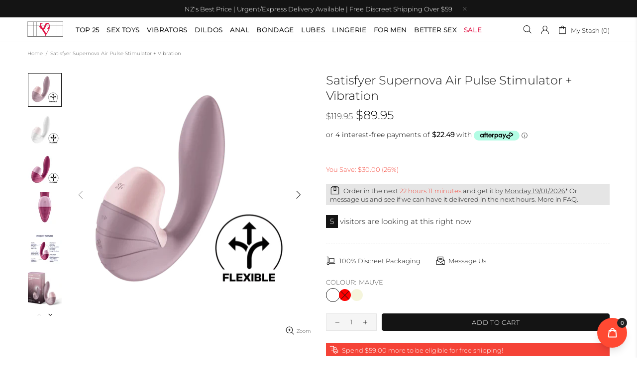

--- FILE ---
content_type: text/css
request_url: https://www.lovestash.co.nz/cdn/shop/t/22/assets/custom.css?v=81386452479402498341748429773
body_size: 65
content:
:root{--theme3: #595959!important;--footer-text-c: #A6A6A6!important;--footer-subscription-input-c: #A6A6A6!important}.promobox.px-10.py-40.know-your-body p.promobox__text-3.fs-lg.mt-15{color:#a6a6a6!important}.fav-sex-toy-shop a,.fav-sex-toy-shop a:visited,.fav-sex-toy-shop a:hover,.fav-sex-toy-shop a:active,.fav-sex-toy-shop a:link,.collection-page-heading__wrapper a,.collection-page-heading__wrapper a:visited,.collection-page-heading__wrapper a:hover,.collection-page-heading__wrapper a:active,.collection-page-heading__wrapper a:link,.article__body .rte a,.article__body .rte a:visited,.article__body .rte a:hover,.article__body .rte a:active,.article__body .rte a:link{color:#e11546}h1{font-size:2em}.header__tape{font-size:inherit;line-height:initial}.header__tape p.m-0.px-30.px-lg-0.text-center{padding-left:initial!important;padding-right:initial!important}.product-notification__content span{color:#000}.reduced-padding{padding:initial!important}.product-customer-review{margin:20px 0 30px}.shopify-product-reviews-badge,.spr-badge{flex-direction:column}.builder---modification-1{background:#141414}.builder---modification-greybackground{background:#f7f7f7}.brand-review-block{padding:5px}.brand-review-block .col{padding:15px 10px}.brand-review-inner-block{background:#fff;padding:20px;min-height:400px}.article .rte ul,.article .rte ol{font-size:initial!important}.product-page-info__price.text-center.text-md-left.mb-25{margin-bottom:initial!important;min-height:100px}.zip-container span{font-size:14px!important;text-align:left!important;color:initial}.zip-widget__wrapper{padding:initial!important}.sextoys-pb-erogenous{margin-bottom:3px!important}.sextoys-pb-erogenous p.promobox__text-1.h3,.sextoys-pb-erogenous-left p.promobox__text-1.h3{color:#fff;font-weight:900}.sextoys-pb-erogenous-left .promobox__content{padding-left:15px!important}.sex-toy-erogenous-zone div.col-6{padding-right:1px!important;padding-left:2px!important}#product-recommendations{margin-bottom:initial!important;margin-top:initial!important}#product-recommendations label.mb-6{margin-top:10px!important;font-size:16px!important;font-weight:600!important}@media only screen and (min-width: 768px){.collection-page-heading__wrapper .df-h{min-height:68px}}@media only screen and (max-width: 767px){.collection-page-heading__wrapper .df-h{min-height:150px}}.header__content .header__line-top.py-lg-6{padding-top:initial!important;padding-bottom:initial!important}.header__nav .menu:not(.menu--vertical) .menu__panel>.menu__item>a{font-weight:900}.slick-dotted.slick-slider{margin-bottom:initial!important}
/*# sourceMappingURL=/cdn/shop/t/22/assets/custom.css.map?v=81386452479402498341748429773 */
